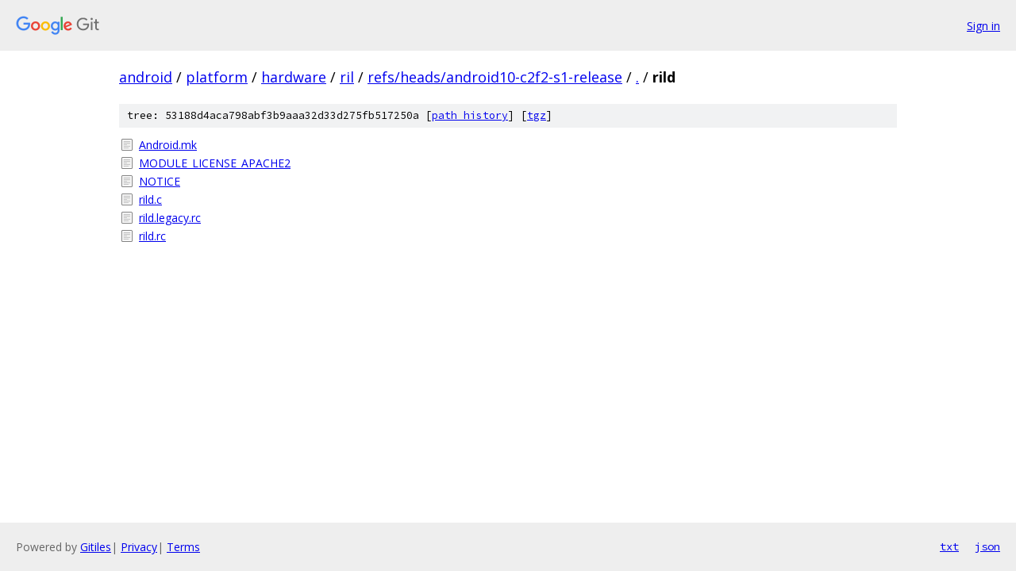

--- FILE ---
content_type: text/html; charset=utf-8
request_url: https://android.googlesource.com/platform/hardware/ril/+/refs/heads/android10-c2f2-s1-release/rild/
body_size: 774
content:
<!DOCTYPE html><html lang="en"><head><meta charset="utf-8"><meta name="viewport" content="width=device-width, initial-scale=1"><title>rild - platform/hardware/ril - Git at Google</title><link rel="stylesheet" type="text/css" href="/+static/base.css"><!-- default customHeadTagPart --></head><body class="Site"><header class="Site-header"><div class="Header"><a class="Header-image" href="/"><img src="//www.gstatic.com/images/branding/lockups/2x/lockup_git_color_108x24dp.png" width="108" height="24" alt="Google Git"></a><div class="Header-menu"> <a class="Header-menuItem" href="https://accounts.google.com/AccountChooser?faa=1&amp;continue=https://android.googlesource.com/login/platform/hardware/ril/%2B/refs/heads/android10-c2f2-s1-release/rild">Sign in</a> </div></div></header><div class="Site-content"><div class="Container "><div class="Breadcrumbs"><a class="Breadcrumbs-crumb" href="/?format=HTML">android</a> / <a class="Breadcrumbs-crumb" href="/platform/">platform</a> / <a class="Breadcrumbs-crumb" href="/platform/hardware/">hardware</a> / <a class="Breadcrumbs-crumb" href="/platform/hardware/ril/">ril</a> / <a class="Breadcrumbs-crumb" href="/platform/hardware/ril/+/refs/heads/android10-c2f2-s1-release">refs/heads/android10-c2f2-s1-release</a> / <a class="Breadcrumbs-crumb" href="/platform/hardware/ril/+/refs/heads/android10-c2f2-s1-release/">.</a> / <span class="Breadcrumbs-crumb">rild</span></div><div class="TreeDetail"><div class="u-sha1 u-monospace TreeDetail-sha1">tree: 53188d4aca798abf3b9aaa32d33d275fb517250a [<a href="/platform/hardware/ril/+log/refs/heads/android10-c2f2-s1-release/rild">path history</a>] <span>[<a href="/platform/hardware/ril/+archive/refs/heads/android10-c2f2-s1-release/rild.tar.gz">tgz</a>]</span></div><ol class="FileList"><li class="FileList-item FileList-item--regularFile" title="Regular file - Android.mk"><a class="FileList-itemLink" href="/platform/hardware/ril/+/refs/heads/android10-c2f2-s1-release/rild/Android.mk">Android.mk</a></li><li class="FileList-item FileList-item--regularFile" title="Regular file - MODULE_LICENSE_APACHE2"><a class="FileList-itemLink" href="/platform/hardware/ril/+/refs/heads/android10-c2f2-s1-release/rild/MODULE_LICENSE_APACHE2">MODULE_LICENSE_APACHE2</a></li><li class="FileList-item FileList-item--regularFile" title="Regular file - NOTICE"><a class="FileList-itemLink" href="/platform/hardware/ril/+/refs/heads/android10-c2f2-s1-release/rild/NOTICE">NOTICE</a></li><li class="FileList-item FileList-item--regularFile" title="Regular file - rild.c"><a class="FileList-itemLink" href="/platform/hardware/ril/+/refs/heads/android10-c2f2-s1-release/rild/rild.c">rild.c</a></li><li class="FileList-item FileList-item--regularFile" title="Regular file - rild.legacy.rc"><a class="FileList-itemLink" href="/platform/hardware/ril/+/refs/heads/android10-c2f2-s1-release/rild/rild.legacy.rc">rild.legacy.rc</a></li><li class="FileList-item FileList-item--regularFile" title="Regular file - rild.rc"><a class="FileList-itemLink" href="/platform/hardware/ril/+/refs/heads/android10-c2f2-s1-release/rild/rild.rc">rild.rc</a></li></ol></div></div> <!-- Container --></div> <!-- Site-content --><footer class="Site-footer"><div class="Footer"><span class="Footer-poweredBy">Powered by <a href="https://gerrit.googlesource.com/gitiles/">Gitiles</a>| <a href="https://policies.google.com/privacy">Privacy</a>| <a href="https://policies.google.com/terms">Terms</a></span><span class="Footer-formats"><a class="u-monospace Footer-formatsItem" href="?format=TEXT">txt</a> <a class="u-monospace Footer-formatsItem" href="?format=JSON">json</a></span></div></footer></body></html>